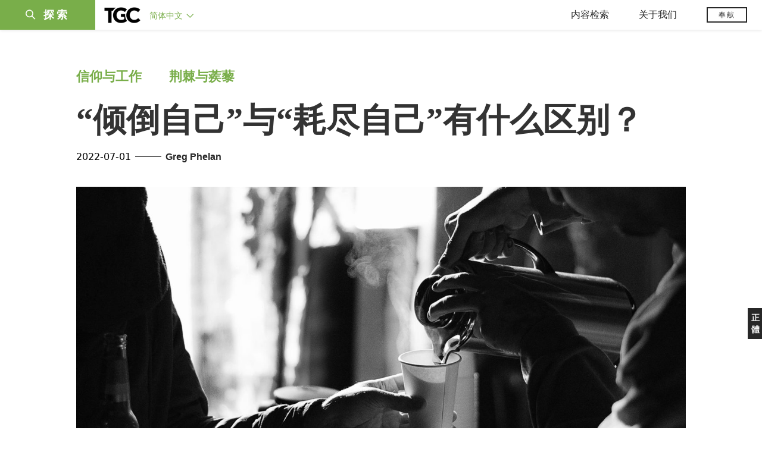

--- FILE ---
content_type: text/html;charset=UTF-8
request_url: https://www.tgcchinese.org/article/pouring-out-wearing-out
body_size: 41166
content:
<!DOCTYPE html>
<html data-dpr="1" style="font-size: 1rem" class="hb-loaded">

<head>

    <meta content="mobile" name="applicable-device" />
    <meta content="text/html; charset=utf-8" http-equiv="Content-Type" />
    <meta content="no-cache" http-equiv="Pragma" />
    <meta content="-1" http-equiv="Expires" />
    <meta content="no-cache" http-equiv="Cache-Control" />
    <meta content="telephone=no" name="format-detection" />
    <meta content="true" name="x5-fullscreen" />
    <meta content="yes" name="full-screen" />
    <meta content="yes" name="apple-mobile-web-app-capable" />
    <meta content="initial-scale=1, maximum-scale=1, minimum-scale=1, user-scalable=no" name="viewport" />

    <meta name='msapplication-TileColor' content='#f5f5f5'>
    <meta name='msapplication-TileImage' content='/images/mstile-144x144.png'>

    <meta property="og:locale" content="zh_CN" />
    <meta property="og:site_name" content="福音联盟 - The Gospel Coalition (TGC)" />
    <meta name="twitter:card" content="summary_large_image" />

    <title>“倾倒自己”与“耗尽自己”有什么区别？</title>

    <meta name="keywords" content="“倾倒自己”与“耗尽自己”有什么区别？" /><meta name="description" content="“倾倒自己“（腓2:17）和耗尽自己，这两者之间有什么区别？" /><meta property="og:type" content="article" /><meta property="og:title" content="“倾倒自己”与“耗尽自己”有什么区别？" /><meta property="og:description" content="“倾倒自己“（腓2:17）和耗尽自己，这两者之间有什么区别？" /><meta property="og:image" content="https://tgc-static.oss-cn-hongkong.aliyuncs.com/wp/2022/07/pouring-out-wearing-out-1920x1080.jpg" /><meta property="og:image:secure_url" content="https://tgc-static.oss-cn-hongkong.aliyuncs.com/wp/2022/07/pouring-out-wearing-out-1920x1080.jpg" /><meta property="og:url" content="https://www.tgcchinese.org/article/pouring-out-wearing-out" /><meta name="twitter:title" content="“倾倒自己”与“耗尽自己”有什么区别？" /><meta name="twitter:description" content="“倾倒自己“（腓2:17）和耗尽自己，这两者之间有什么区别？" /><meta name="twitter:image" content="https://tgc-static.oss-cn-hongkong.aliyuncs.com/wp/2022/07/pouring-out-wearing-out-1920x1080.jpg" />

    <link rel="stylesheet" type="text/css" href="/css/bootstrap.min.css"/>
    <link rel="stylesheet" type="text/css" href="/css/font-awesome.min.css"/>
    <link rel="stylesheet" type="text/css" href="/css/common.css"/>
    <link rel="stylesheet" type="text/css" href="/css/layout.css"/>

    <link rel='apple-touch-icon' sizes='57x57' href='/images/apple-touch-icon-57x57.png'>
    <link rel='apple-touch-icon' sizes='60x60' href='/images/apple-touch-icon-60x60.png'>
    <link rel='apple-touch-icon' sizes='72x72' href='/images/apple-touch-icon-72x72.png'>
    <link rel='apple-touch-icon' sizes='76x76' href='/images/apple-touch-icon-76x76.png'>
    <link rel='apple-touch-icon' sizes='114x114' href='/images/apple-touch-icon-114x114.png'>
    <link rel='apple-touch-icon' sizes='120x120' href='/images/apple-touch-icon-120x120.png'>
    <link rel='apple-touch-icon' sizes='144x144' href='/images/apple-touch-icon-144x144.png'>
    <link rel='apple-touch-icon' sizes='152x152' href='/images/apple-touch-icon-152x152.png'>
    <link rel='apple-touch-icon' sizes='180x180' href='/images/apple-touch-icon-180x180.png'>
    <link rel='icon' type='image/png' href='/images/favicon-32x32.png' sizes='32x32'>
    <link rel='icon' type='image/png' href='/images/favicon-194x194.png' sizes='194x194'>
    <link rel='icon' type='image/png' href='/images/favicon-96x96.png' sizes='96x96'>
    <link rel='icon' type='image/png' href='/images/android-chrome-192x192.png' sizes='192x192'>
    <link rel='icon' type='image/png' href='/images/favicon-16x16.png' sizes='16x16'>
    <link rel='manifest' href='/images/manifest.json'>
    <link rel='mask-icon' href='/images/safari-pinned-tab.svg' color='#66A343'>
    <style>
        :root {
            --cn-title-font: Songti SC;
        }
    </style>

    <link rel="stylesheet" type="text/css" href="/css/post.css"/>

    <script type="text/javascript" src="/js/jquery-1.12.1.min.js"></script>
<!--    <script type="text/javascript" th:src="@{/js/spin.min.js}"></script>-->
<!--    <script type="text/javascript" th:src="@{/js/bootstrap.min.js}"></script>-->
<!--    <script type="text/javascript" th:src="@{/js/jquery.dataTables.min.js}"></script>-->
<!--    <script type="text/javascript" th:src="@{/js/jquery.query-object.js}"></script>-->
<!--    <script type="text/javascript" th:src="@{/js/dataTables.bootstrap.min.js}"></script>-->
<!--    <script type="text/javascript" th:src="@{/js/bootbox.min.js}"></script>-->
<!--    <script type="text/javascript" th:src="@{/js/moment.min.js}"></script>-->
<!--    <script type="text/javascript" th:src="@{/js/moment-duration-format.js}"></script>-->
<!--    <script type="text/javascript" th:src="@{/js/jquery.ui.widget.js}"></script>-->
<!--    <script type="text/javascript" th:src="@{/js/jquery.iframe-transport.js}"></script>-->
<!--    <script type="text/javascript" th:src="@{/js/jquery.fileupload.js}"></script>-->
<!--    <script type="text/javascript" th:src="@{/js/validator.min.js}"></script>-->
<!--    <script type="text/javascript" th:src="@{/js/bootstrap-treeview.min.js}"></script>-->
<!--    <script type="text/javascript" th:src="@{/js/toastr.min.js}"></script>-->
<!--    <script type="text/javascript" th:src="@{/js/jquery.sortable.min.js}"></script>-->
<!--    <script type="text/javascript" th:src="@{/js/bootstrap-datetimepicker.min.js}"></script>-->
<!--    <script type="text/javascript" th:src="@{/js/jquery.redirect.js}"></script>-->
<!--    <script type="text/javascript" th:src="@{/js/draggabilly.pkgd.min.js}"></script>-->
<!--    <script type="text/javascript" th:src="@{/js/jquery.serializeToJSON.min.js}"></script>-->
<!--    <script type="text/javascript" th:src="@{/js/bootstrap-colorpicker.min.js}"></script>-->
<!--    <script type="text/javascript" th:src="@{/js/summernote.min.js}"></script>-->
<!--    <script type="text/javascript" th:src="@{/js/summernote-cleaner.js}"></script>-->
<!--    <script type="text/javascript" th:src="@{/js/jquery-ui.min.js}"></script>-->
<!--    <script type="text/javascript" th:src="@{/js/dataTables.rowReorder.min.js}"></script>-->
<!--    <script type="text/javascript" th:src="@{/js/fileinput.min.js}"></script>-->
<!--    <script type="text/javascript" th:src="@{/js/spark-md5.min.js}"></script>-->
<!--    <script type="text/javascript" th:src="@{/js/validator.min.js}"></script>-->
<!--    <script type="text/javascript" th:src="@{/js/velocity.min.js}"></script>-->
<!--    <script type="text/javascript" th:src="@{/js/velocity.ui.min.js}"></script>-->
<!--    <script type="text/javascript" th:src="@{/js/jquery.magnific-popup.min.js}"></script>-->

<!--    <script type="text/javascript" th:src="@{/js/jquery.qrcode.min.js}"></script>-->
    <script type="text/javascript" src="/js/common.js"></script>
    <script type="text/javascript" src="/js/const.js"></script>
    <script type="text/javascript" src="https://res.wx.qq.com/open/js/jweixin-1.2.0.js"></script>


    
    <!-- Global site tag (gtag.js) - Google Analytics -->
<!--    <script async src="https://www.googletagmanager.com/gtag/js?id=UA-10750690-33"></script>-->
<!--    <script>-->
<!--        window.dataLayer = window.dataLayer || [];-->
<!--        function gtag(){dataLayer.push(arguments);}-->
<!--        gtag('js', new Date());-->

<!--        gtag('config', 'UA-10750690-33');-->
<!--    </script>-->

    <!-- Google tag (gtag.js)简体G-MZBZNED86P，正体G-BZKKLK5V83  -->
    <script async src="https://www.googletagmanager.com/gtag/js?id=G-MZBZNED86P"></script>
    <script>
        (function() {
            var domainTokenMap = {
                "tgccn.org": "eaddbc48fa7e427ba12431d160fc39f0",
                "www.tgccn.org": "eaddbc48fa7e427ba12431d160fc39f0",

                "tgcchina.org": "81d72fa3e7314980a22994a46868d5b3",
                "www.tgcchina.org": "81d72fa3e7314980a22994a46868d5b3",

                "tgcchinese.org": "70130f1a7e594caebc8e89e96aa299a1",
                "www.tgcchinese.org": "70130f1a7e594caebc8e89e96aa299a1",

                "fuyinlianmeng.org": "531540df7842417e9c4eafe40842a3f4",
                "www.fuyinlianmeng.org": "531540df7842417e9c4eafe40842a3f4"
            };

            var currentDomain = window.location.hostname;
            var token = domainTokenMap[currentDomain] || "531540df7842417e9c4eafe40842a3f4";

            var script = document.createElement("script");
            script.defer = true;
            script.src = "https://static.cloudflareinsights.com/beacon.min.js";
            script.setAttribute("data-cf-beacon", JSON.stringify({ token: token }));
            document.head.appendChild(script);
        })();
    </script>
    <script>
        window.dataLayer = window.dataLayer || [];
        function gtag(){dataLayer.push(arguments);}
        gtag('js', new Date());

        gtag('config', 'G-MZBZNED86P');
        gtag('config', '270451057');
    </script>

</head>
<body>
<div id="main_sidenav" class="main_sidenav">
        <div class="side_menu_wrapper">

            <div class="main_search_wrap">
                <form method="get" id="header_searchform" class="header_searchform" action="/search" onsubmit="return ($('#header_searchform #s').val() != '')">
                    <div class="header_searchform_fields">
                        <div>
                            <a href="#" onclick="if($('#header_searchform #s').val() != ''){document.getElementById('header_searchform').submit()}">
                                <i class="icon-search" aria-hidden="true"></i>
                                <span>|</span>
                            </a>
                            <input type="text" name="s" id="s" class="search-query " placeholder="请输入搜索关键字" onfocus="if(this.value==this.defaultValue){this.value='';}" onblur="if(this.value==''){this.value=this.defaultValue;}" x-webkit-speech="" tabindex="1">
                        </div>
                    </div>
                </form>
            </div>
            <a href="javascript:void(0)" class="closebtn"><i class="icon-close"></i></a>
            <div id="side_menu" class="side_menu" itemscope="itemscope" itemtype="http://schema.org/SiteNavigationElement">
                <div class="side_menu_section_wrapper">
                    <div class="side_menu_section">
                        <div class="smenu_section_title">浏览</div>
                        <ul class="side_menu_items">
                            <li class="side_menu_item">
                                <a class="side_menu_item_link" href="/articles">文章 </a>
                            </li>
                            <li class="side_menu_item">
                                <a class="side_menu_item_link" href="/qna">问答 </a>
                            </li>
                            <li class="side_menu_item">
                                <a class="side_menu_item_link side_menu_parent" href="/books">图书</a>
                            </li>
                            <li class="side_menu_item">
                                <a class="side_menu_item_link side_menu_parent" href="/reviews">书评</a>
                            </li>
                            <li class="side_menu_item">
                                <a class="side_menu_item_link side_menu_parent" href="/videos">视频</a>
                            </li>
                            <li class="side_menu_item">
                                <a class="side_menu_item_link side_menu_parent" href="/essays">专文</a>
                            </li>
                            <li class="side_menu_item">
                                <a class="side_menu_item_link side_menu_parent" href="/about/tgc">关于我们</a>
                            </li>
                        </ul>
                    </div>
                    <div class="side_menu_section">
                        <h6 class="smenu_section_title">过滤</h6>
                        <ul class="side_menu_items">
                            <li class="side_menu_item">
                                <a class="side_menu_item_link " href="/topics">主题 </a>
                            </li>
                            <li class="side_menu_item">
                                <a class="side_menu_item_link " href="/authors">作者 </a>
                            </li>
                        </ul>
                    </div>
                </div>
            </div>
        </div>
    </div>
<header class="header_wrapper"><!DOCTYPE html>
<html>
<body>
<div class="header-content">
        <div class="header-left">
            <div class="menu-btn-wrapper">
                <div class="header-searchicon-wrapper">
                    <a class="header-searchicon"><i class="icon-search"></i><span>探索</span></a>
                </div>
            </div>
            <div class="brand">
                <a href="/"><img src="/images/tgc_logo.png" /></a>
            </div>
            <div class="header-editions-wrapper">
                <div class="editions-wrapper">
                    <a class="current-edition" href="javascript:void(0);">
                        <h2>简体中文 <i class="icon-angle-down"></i></h2>
                    </a>
                    <div class="edition-list">
                        <div class="editions-list-header">
                            <div class="editions_list_header_text">语言版本</div>
                            <a href="javascript:void(0)" class="editions_closebtn"><i class="icon-close"></i></a>
                        </div>
                        <div class="edition_country_wrapper">
                            <a href="https://africa.thegospelcoalition.org" class="edition_country  ">Africa </a>
                            <a href="https://ar.thegospelcoalition.org" class="edition_country  arabic">عربي </a>
                            <a href="https://au.thegospelcoalition.org" class="edition_country  ">Australia </a>
                            <a href="https://coalizaopeloevangelho.org" class="edition_country  ">Brasil </a>
                            <a href="https://ca.thegospelcoalition.org" class="edition_country  ">Canada </a>
                            <a href="https://tc.tgcchinese.org" class="edition_country  languageTCLink">正體中文 </a>
                            <a href="https://www.tgcchinese.org" class="edition_country  languageSCLink">简体中文 </a>
                            <a href="https://www.coalicionporelevangelio.org" class="edition_country  ">Español </a>
                            <a href="https://kanoneenjil.com" class="edition_country  arabic">فارسی </a>
                            <a href="https://evangile21.thegospelcoalition.org" class="edition_country  ">Français </a>
                            <a href="https://in.thegospelcoalition.org/" class="edition_country  ">India </a>
                            <a href="https://tgcitalia.org" class="edition_country  ">Italia </a>
                            <a href="http://www.tgckorea.org/" class="edition_country  ">한국어 </a>
                            <a href="https://www.tgcnederland.nl" class="edition_country  ">Nederlands </a>
                            <a href="https://koalicioniungjillit.org" class="edition_country  ">Shqip </a>
                            <a href="https://spolocenstvoevanjelia.sk/" class="edition_country  ">Slovenský </a>
                            <a href="https://www.thegospelcoalition.org" class="edition_country ">United States </a>
                            <a href="https://norden.thegospelcoalition.org/" class="edition_country ">NORDEN </a>
                            <a href="https://ru.thegospelcoalition.org/?_gl=1*9usz61*_ga*MjEyMDI0ODUyMy4xNjcwNTY1NDcz*_ga_R61P3F5MSN*MTY4MzE2NDIyNC42MS4xLjE2ODMxNjc4ODEuNTguMC4w" class="edition_country ">РУССКИЙ </a>
                            <a href="https://ukr.thegospelcoalition.org/?_gl=1*1ep8zja*_ga*MjEyMDI0ODUyMy4xNjcwNTY1NDcz*_ga_R61P3F5MSN*MTY4MzE2NDIyNC42MS4xLjE2ODMxNjczNDguNTguMC4w" class="edition_country ">УКРАЇНСЬКА </a>
                        </div>
                    </div>
                </div>
            </div>
        </div>
        <div class="header-right">
            <div class="mobile_ham">
                <div class="ham_menu"></div>
            </div>
            <div class="header_menu">
                <div class="top_menu">
                    <div class="top_menu_mobile_header">浏览</div>
                    <ul class="top_menu_list">
                        <li class="top_menu_header_item">
                            <a href="javascript:void(0);" class="top_menu_parent">内容检索</a>
                            <ul class="top_menu_dropdown">
                                <li class="bold_item"><a href="/articles" class="">文章</a></li>
                                <li class="bold_item"><a href="/qna" class="">问答</a></li>
                                <li class="bold_item"><a href="/books" class="">图书</a></li>
                                <li class="bold_item"><a href="/reviews" class="">书评</a></li>
                                <li class="bold_item"><a href="/videos" class="">视频</a></li>
                                <li class="bold_item"><a href="/series" class="">系列</a></li>
                                <li class="line_separator"></li>
                                <li class=""><a href="/articles/politics-currentevents">社会与时事</a></li>
                                <li class=""><a href="/articles/christian-living">基督徒生活</a></li>
                                <li class=""><a href="/articles/church-ministry">教会事工</a></li>
                                <li class=""><a href="/articles/arts-culture">文化与艺术</a></li>
                                <li class=""><a href="/articles/bible-theology">圣经与神学</a></li>
                                <li class=""><a href="/articles/faith-work">信仰与工作</a></li>
                            </ul>
                        </li>
                        <li class="top_menu_header_item">
                            <a href="javascript:void(0);" class="top_menu_parent  ">关于我们 </a>
                            <ul class="top_menu_dropdown">
                                <li class="bold_item"><a href="/about/tgc">认识TGC</a></li>
                                <li class="bold_item"><a href="/about/foundation-documents">奠基文件</a></li>
                                <li class="bold_item"><a href="/authors">认识作者们</a></li>
                                <li class="bold_item"><a href="/about/contact-us">联系我们</a></li>
                            </ul>
                        </li>
                        <li class="top_menu_header_item">
                            <a href="https://www.thegospelcoalition.org/donate/" target="_blank" class="header-donate-btn">奉献</a>
                        </li>
                    </ul>
                </div>
            </div>
        </div>
</div>


<script type="text/javascript">
    function showSideNav() {
        var subMenuObj = $(".main_sidenav");
        var subMenuObj2 = $(".header_wrapper");
        var subMenuObj3 = $(".site_wrapper");

        if (subMenuObj.hasClass("drawer_open")) {
            subMenuObj.removeClass("drawer_open");
            subMenuObj2.removeClass("drawer_open");
            subMenuObj3.removeClass("drawer_open");
        } else {
            subMenuObj.addClass("drawer_open");
            subMenuObj2.addClass("drawer_open");
            subMenuObj3.addClass("drawer_open");
        }
    }

    $(document).ready(function () {

        // 隐藏所有伸缩菜单
        $(document).on("click",function(e){
            console.log("隐藏所有伸缩菜单");
            $(".edition-list").removeClass("open");
            $(".top_menu_dropdown").removeClass("open");
        })

        // 语言菜单
        $(".current-edition").on('click', function (e) {
            e.stopPropagation();
            if ($(".edition-list.open").length > 0) {
                $(".edition-list").removeClass("open");
            } else {
                $(".edition-list").addClass("open");
            }
        });
        // 默认选中当前语言
        var languageName = "简体中文";
        if (languageName == "正體中文") {
            $(".languageTCLink").addClass("active");
        } else {
            $(".languageSCLink").addClass("active");
        }

        // 导航菜单
        $(".top_menu_parent").on('click', function (e) {
            e.stopPropagation();
            var subMenuObj = $(this).parent().find(".top_menu_dropdown");
            var currentOpen = subMenuObj.hasClass("open");
            $(".top_menu_dropdown").removeClass("open");
            if (currentOpen) {
                subMenuObj.removeClass("open");
            } else {
                subMenuObj.addClass("open");
            }
        });

        // 探索菜单
        $(".header-searchicon").on('click', function (e) {
            e.stopPropagation();
            showSideNav();
        });
        $(".closebtn").on('click', function (e) {
            e.stopPropagation();
            showSideNav();
        });

        // 汉堡包
        $(".mobile_ham").on('click', function (e) {
            if ($(".ham_menu.active").length > 0) {
                $(".ham_menu.active").removeClass("active");
                $(".header_menu .top_menu.active").removeClass("active");

            } else {
                $(".ham_menu").addClass("active");
                $(".header_menu .top_menu").addClass("active");
            }
         });
//
//
//         // 汉堡包
//         $(".hamburger-wrapper").on('click', function (e) {
//             if ($(".hamburger.open").length > 0) {
//                 $(".hamburger.open").removeClass("open");
//                 $(".hamburger-menu").removeClass("in");
//
//                 //$("main").show();
//             } else {
//                 $(".hamburger").addClass("open");
//                 $(".hamburger-menu").addClass("in");
//
//                 //$("main").hide();
//             }
//         });
//
//         // 搜索
//         $(".search-btn").on('click', function (e) {
//             $(".search-input-wrap").toggle().autoHide(function () {
// //                    $(".logo-wrapper").show();
// //                    $(".editions_wrapper").show();
//             });
//
//
//             if ($(".search-input-wrap").is(":visible")) {
//                 $(".search-input-wrap .search-input").focus();
//
//                 //如果屏幕小于768，不显示LOGO和版本
// //                    if ($(document).width() <= 768) {
// //                        $(".logo-wrapper").hide();
// //                        $(".editions_wrapper").hide();
// //                    }
//             } else {
// //                    $(".logo-wrapper").show();
// //                    $(".editions_wrapper").show();
//             }
//
//             return false;
//         });
//
//         $(".menu-click").on('click', function (e) {
//             var subMenuId = $(this).attr("subMenuId");
//             if ($(".sub-menu-" + subMenuId).is(":visible")) {
//                 $(".menu-item.open").removeClass("open");
//             } else {
//                 $(".sub-menu-list").hide();
//                 $(".menu-item.open").removeClass("open");
//                 $(".sub-menu-" + subMenuId).parent().find(".menu-item").addClass("open");
//             }
//
//             $(".sub-menu-" + subMenuId).toggle().autoHide();
//             return false;
//         });

        if ($(".sort_document_wrapper").length > 0) {
            console.log("has sort_document_wrapper");
            var $window = $(window);

            // get hash from url if it has one
            var hash = window.location.hash;
            if (hash != null && hash !== "") {
                hash = hash.replace("#","")

                console.log("auto select " +hash);
                $(".page-filter-select").val(hash);
            }

            SortDocuments(hash);
        }


        function SortDocuments(hash) {
            console.log("SortDocuments hash=" + hash);
            if (hash == null || hash == "") {
                hash = "preamble";
            }
            $(".fd_content_section .fd_content_wrapper").hide();
            $(".fd_content_section .fd_content_wrapper").css("opacity","0");
            $(".fd_content_section").find("."+hash).show();
            $(".fd_content_section").find("."+hash).css("opacity","100");

        }

        // 页面hash过滤
        $(".page-filter-item-wrapper").on('click', function (e) {
            filterValue = $(this).attr('value');
            window.location.hash = filterValue;
            $(".page-filter-select").val(filterValue);
            SortDocuments(filterValue)
        });

        $(".page-filter-select").on('change', function (e) {
            filterValue = $(this).val();
            window.location.hash = filterValue;
            SortDocuments(filterValue)
        });
    });
</script>
</body>
</html></header>

<section id="site_wrapper" class="site_wrapper">
<main class="main-wrapper">
    <div class="post-item-wrapper container">
        <div class="post-item">
            <div class="post-item-section">
                <span class="post-item-category-row">
                    
                    <a href="/articles/faith-work" target="_blank">信仰与工作</a>
                </span><span class="post-item-category-row">
                    
                    <a href="/articles/thorns-thistles" target="_blank">荆棘与蒺藜</a>
                </span>
            </div>
            <div class="post-item-title">“倾倒自己”与“耗尽自己”有什么区别？</div>
            
            <div class="post-item-other-info">
                <div class="post-item-publish-date">2022-07-01</div>
                <div class="post-item-author">
                    <span class="split-sign">——</span>
                    <span>
                            
                            <a href="/profile/greg-phelan">Greg Phelan</a>
                    </span>
                </div>
            </div>
            <div class="post-item-image article-image-parent-wrapper">
                <div class="article-image-box" style="background-image: url(https://tgc-static.oss-cn-hongkong.aliyuncs.com/wp/2022/07/pouring-out-wearing-out-1920x1080.jpg?x-oss-process=image/resize,w_1400)"></div>
            </div>
            <div class="post-item-content"><p><blockquote><span style="font-weight: 400;">编注：福音联盟“<a href="https://www.tgcchinese.org/articles/thorns-thistles">荆棘与蒺藜</a>”专栏旨在信仰，工作和经济领域给出基于圣经的智慧忠告。如果您有关于如何在工作中荣耀神的问题，或在工作伦理上有困扰，欢迎来信：chinese@tgc.org。</span></blockquote></p><p><h3><b>问题</b></h3></p><p><span style="font-weight: 400;">“倾倒自己”（腓2:17，和合本译为“浇奠”）和耗尽自己，这两者之间有什么区别？</span></p><p><h3><b>思考</b></h3></p><p><span style="font-weight: 400;"><a href="https://www.tgcchinese.org/articles/thorns-thistles"><img class="alignright wp-image-2525 size-medium" src="https://tgc-static.oss-cn-hongkong.aliyuncs.com/wp/2019/01/Thorns-Thistles-Variations-07-768x406.png?x-oss-process=image/resize,m_fill,h_159,w_300" alt="" width="300" height="159" /></a>这个问题困扰我也有一段时间了。但是当我考虑应该如何回答这个问题时，我意识到我所考虑的问题中没有一个是保罗在腓立比书第二章中所考虑的。</span></p><p></p><p><span style="font-weight: 400;">保罗正在描述他可能死在罗马，他因为自己的信仰而受迫害。这至少意味着三件事。</span></p><p></p><p><span style="font-weight: 400;">首先，很明确的一点是，保罗没有什么可以给出去的了。这不是一个关于他的事工或工作是否可持续的问题。保罗的死亡就意味着“完全浇奠”。</span></p><p></p><p><span style="font-weight: 400;">第二，保罗在这里不是主动倾倒，他的命运掌握在执法当局的手中，保罗对于生死没有发言权。这不是一个保罗在工作中拥有多少主动性、决定性的问题。</span></p><p></p><p><span style="font-weight: 400;">第三，说句不好听的，保</span><span style="font-weight: 400;">罗的死完全是不</span><span style="font-weight: 400;">公正的。</span></p><p></p><p><span style="font-weight: 400;">如果你没有任何前设，问我评估一个工作环境时要考虑的三个问题，我会问：“这工作是否可持续？你付出这么多是因为你愿意还是因为被强迫？你的环境是健康的还是有害的？”保罗在监狱里的情况在这三个问题上都给出了否定的回答。然而，保罗虽然看到这种结局——可能遭到当局的不公正杀害——仍然将其视为对上帝的一种奉献。</span></p><p></p><p><b>保罗的角度</b></p><p></p><p><span style="font-weight: 400;">秘密在于视角。保罗可以把这种情况描述为“被浇奠其上”，而不是用任何一种消极的方式来描述（如“耗尽自己”），因为他信靠神。他可以把自己的死看成是神所悦纳的奉献。为什么？因为最终神才是掌控一切的那一位。保罗可以在神的主权中得安慰，相信神甚至会从他的死亡中带来好的果子。</span></p><p></p><p><span style="font-weight: 400;">保罗将“倾倒自己”看为是一个看待问题的角度，我们不应为此感到惊讶。在腓立比书4:11-13中，保罗告诉我们，他已经学会了在各种情况下知足的秘诀——不管他的处境在客观上是好还是坏。基督在他面临的每一种情况下都会加强他的力量。</span></p><p></p><p><span style="font-weight: 400;">因此，对于倾倒自己和耗尽自己之间的区别，第一个答案是你的视角。谁最终在做倾倒的工作？谁最终决定了所发生的结果？</span></p><p></p><p><span style="font-weight: 400;">如果保罗可以把他潜在的死亡描述为“浇奠”或“倾倒”，如果保罗可以说他在每一种情况下都学会了知足，那么我们也可以。无论我们发现自己处于什么不舒服的、不可持续的、不公正的境地，我们都可以有和保罗一样的视角——上帝在掌权、上帝会结果子，我们的“倾倒”是一种讨上帝喜悦的祭物。正如保罗在腓立比书4:4中劝诫我们的那样，我们可以在主里永远喜乐。</span></p><p></p><p><b>倾倒和装满</b></p><p></p><p><span style="font-weight: 400;">保罗告诉我们无论我们身处何种境地都能知足的秘诀，但这并不意味着我们应该努力保持自己留在所处的任何境地。毕竟，他建议被奴役的人如果可能的话要获得自由（林前7:21）。如果我们的处境类似于遭到罗马人的不公正杀害，那么换个地方可能是明智的。</span></p><p></p><p><span style="font-weight: 400;">我们在保罗于腓立比书1:19-26的论述中看到了这种动态。保罗并不能控制自己是否会死，但他在权衡两种可能性会获得的结果。他可以死后与耶稣在一起，这对保罗来说是最好的。但是继续活着就意味着富有成效的服事。</span></p><p></p><p><span style="font-weight: 400;">像保罗一样，我们并不总是可以选择。有时我们所处的情况，无论是工作上的苛刻季节，还是家里的新生儿、或者是家庭的紧急情况，都意味着我们要倾倒、倾倒、再倾倒。</span></p><p></p><p><span style="font-weight: 400;">但很多时候我们确实可以选择。我们可能可以选择放假、休息一天，或者打个盹。我们可能能够调整我们的时间表或雇用更多的帮助者。用这个问题作为你的试金石：如果你找不到时间在神的话语上或与神的百姓一起装满自己，就必须改变一些东西。一个被装满的人可以倾倒，而一个干枯的人只能疲惫不堪。</span></p><p></p><p><span style="font-weight: 400;">像保罗一样，如果可以的话，让我们选择结出更多的果子——不是靠我们自己的力量，而是在圣灵的帮助下，为了神的荣耀。然后我们就能像保罗一样“</span><span style="text-decoration: underline;"><b>喜乐，并且与你们众人一同喜乐</b></span><span style="font-weight: 400;">”（腓立比书2:17）。</span></p><p></p><p><hr /></p><p></p><p><span style="font-weight: 400;">译：DeepL；校：JFX。原文刊载于福音联盟英文网站：</span><a href="https://www.thegospelcoalition.org/article/pouring-out-wearing-out/"><span style="font-weight: 400;">Pouring Yourself Out vs. Wearing Yourself Out</span></a><span style="font-weight: 400;">.</span></p></div>
            <div class="post-item-author-wrapper">
                <div class="post-item-author-card">
                    <div class="row">
                        <div class="post-item-author-avatar"><a class="post-item-author-avatar-img" href="/profile/greg-phelan" style="background-image: url(https://tgc-static.oss-cn-hongkong.aliyuncs.com/wp/2022/07/Greg-headshot-CA.jpg?x-oss-process=image/resize,w_300)" /></a></div>
                        <div class="post-item-author-intro"><span class=post-item-author-name>Greg Phelan</span>（格列哥・费兰）是威廉斯学院（Williams College）经济学助理教授。他早年在耶鲁大学取得学士及研究院学位，他的研究集中在宏观经济及金融理论。他住在于马萨诸塞州的威廉斯顿（Williamstown, Massachusetts），是当地社区圣经教会（Community Bible Church）的长老。</div>
                    </div>
                </div>
            </div>
            <div class="post-item-tags-wrapper">
                <div class="post-item-tags-title">标签</div>
                <div class="post-item-tags-item-group">
                    <div class="post-item-tags-item">
                        <a href="/topics/work">工作</a>
                    </div>
                    <div class="post-item-tags-item">
                        <span> •</span><a href="/topics/burnout">耗尽</a>
                    </div>
                    <div class="post-item-tags-item">
                        <span> •</span><a href="/topics/%e7%89%ba%e7%89%b2">牺牲</a>
                    </div>
                    <div class="post-item-tags-item">
                        <span> •</span><a href="/topics/thorns_thistles">荆棘与蒺藜</a>
                    </div>
                </div>
            </div>
        </div>
    </div>
</main>
</section>
<footer id="footer" class="content-info footer_bottom">


            <div class="right-float-area">
                <a href="https://tc.tgcchinese.org/article/pouring-out-wearing-out" target="_self"><span class="right-float-btn">正體</span></a>
            </div>

            <div class="container">
                <div class="footer-intro-wrapper">
                    <div class="footer-intro-logo"><img src="/images/tgc_logo_footer-300x135.png" /></div>
                    <div class="footer-intro-desc">福音联盟的存在是为了装备下一代信徒，牧师和教会领袖，以塑造围绕福音的生活和事工。</div>
                    <a href="/about/tgc" target="_blank"><div class="footer-intro-btn">了解更多</div></a>
                </div>
                <div class="footer-link-wrapper">
<!--                    <div class="footer-qrcode">-->
<!--                        <img class="footer-qrcode-img" src="/images/qrcode.jpg"/>-->
<!--                    </div>-->

                    <div class="footer-link-icon">
                        <a class="fa-icon" href="https://www.facebook.com/tgccn" target="_blank">
                            <i class="fa fa-facebook"></i>
                        </a>
                        <a class="fa-icon" href="https://www.linkedin.com/company/tgcchinese" target="_blank">
                            <i class="fa fa-linkedin"></i>
                        </a>
                        <a class="fa-icon" href="https://t.me/tgcchinese" target="_blank">
                            <i class="fa fa-telegram">
                                <svg aria-hidden="true" focusable="false" data-prefix="fab" data-icon="telegram-plane"
                                     role="img" xmlns="http://www.w3.org/2000/svg" viewBox="0 0 448 512"
                                     class="svg-inline--fa fa-telegram-plane fa-w-14 fa-2x">
                                    <path fill="currentColor"
                                          d="M446.7 98.6l-67.6 318.8c-5.1 22.5-18.4 28.1-37.3 17.5l-103-75.9-49.7 47.8c-5.5 5.5-10.1 10.1-20.7 10.1l7.4-104.9 190.9-172.5c8.3-7.4-1.8-11.5-12.9-4.1L117.8 284 16.2 252.2c-22.1-6.9-22.5-22.1 4.6-32.7L418.2 66.4c18.4-6.9 34.5 4.1 28.5 32.2z"
                                          class=""></path>
                                </svg>
                            </i>
                        </a>
                        <a class="fa-icon" href="/feed" target="_blank">
                            <i class="fa fa-rss"></i>
                        </a>
                    </div>

                    <div class="footer-link-text">
                        <a href="/permissions" class="footer-link-item">内容许可授权</a>
                        <a href="https://www.thegospelcoalition.org/donate" target="_blank" class="footer-link-item">奉献</a>
                    </div>
                    <div class="footer-copy">版权所有 © 福音联盟中文版保留所有权利</div>
                </div>
            </div>
            <script>
                var browser = {
                    versions: function () {
                        var u = navigator.userAgent, app = navigator.appVersion;
                        return {         //移动终端浏览器版本信息
                            trident: u.indexOf('Trident') > -1, //IE内核
                            presto: u.indexOf('Presto') > -1, //opera内核
                            webKit: u.indexOf('AppleWebKit') > -1, //苹果、谷歌内核
                            gecko: u.indexOf('Gecko') > -1 && u.indexOf('KHTML') == -1, //火狐内核
                            mobile: !!u.match(/AppleWebKit.*Mobile.*/), //是否为移动终端
                            ios: !!u.match(/\(i[^;]+;( U;)? CPU.+Mac OS X/), //ios终端
                            android: u.indexOf('Android') > -1 || u.indexOf('Linux') > -1, //android终端或uc浏览器
                            iPhone: u.indexOf('iPhone') > -1, //是否为iPhone或者QQHD浏览器
                            iPad: u.indexOf('iPad') > -1, //是否iPad
                            webApp: u.indexOf('Safari') == -1 //是否web应该程序，没有头部与底部
                        };
                    }(),
                    language: (navigator.browserLanguage || navigator.language).toLowerCase()
                }

                // $(document).ready(function () {
                //     var mpurl = 'https://mp.weixin.qq.com/mp/profile_ext?action=home&amp;__biz=MzI5Njc4NDA4NQ==&amp;sn=f5d0137ed8f3f7fd5cd2357c7d7b2945&amp;scene=1#wechat_redirect';
                //     if (browser.versions.mobile) {//判断是否是移动设备打开。browser代码在下面
                //         var ua = navigator.userAgent.toLowerCase();//获取判断用的对象
                //         if (ua.match(/MicroMessenger/i) == "micromessenger") {
                //             //在微信中打开
                //             $(".footer-qrcode-img").click(function(){
                //                 window.open(mpurl);
                //             });
                //         } else {
                //
                //         }
                //     } else {
                //
                //     }
                // });

            </script>

<!--            <div style="width: 100%;text-align: center;display: none;">-->
<!--                <script async src="https://s19.cnzz.com/z_stat.php?id=1274489519&web_id=1274489519" language="JavaScript"></script>-->
<!--                <script async type="text/javascript" src="//js.users.51.la/19618379.js"></script>-->
<!--            </div>-->
        </footer>
</body>
</html>

--- FILE ---
content_type: text/css
request_url: https://www.tgcchinese.org/css/layout.css
body_size: 54662
content:
@charset "utf-8";
html, body {
    overflow-x: hidden;
}
select {
    background-color: #ffffff;
}

.right-float-area {
    position: fixed;
    bottom: 150px;
    width: 24px;
    right: 0px;
    z-index: 100;
    background: #272727;
    color: #fff;
    font-size: 14px;
    padding: 6px;
    cursor: pointer;
}
.right-float-area a {
    color: #f5f5f5;
    font-weight: bold;
}
.right-float-area a:hover {
    color: #FFF;
}
main {
    margin-top: 0px;
    margin-bottom: 50px;
}
ol, ul, dl {
    margin-top: 0;
    margin-bottom: 1rem;
}
input,
input:hover,
input:active,
input:focus,
input:focus-visible{
    outline: 0px;
    outline-offset: 0px;
}
input:-webkit-autofill{-webkit-box-shadow:0 0 0px 1000px #fff inset;}
input:-webkit-autofill:focus{-webkit-box-shadow:0 0 0px 1000px #fff inset;}

blockquote {

}
.container {
    width: 100%;
    padding-right: 24.5px;
    padding-left: 24.5px;
    margin-right: auto;
    margin-left: auto;
}

@media (min-width: 576px) {
    .container {
        max-width: 540px;
    }
}
@media (min-width: 768px) {
    .container {
        max-width: 750px;
    }
}

@media (min-width: 1024px) {
    .container {
        max-width: 942px;
    }
}
@media (min-width: 1270px) {
    .container {
        max-width: 1240px;
    }
}
@media (min-width: 1500px) {
    .container {
        max-width: 1489px;
    }
}


.donate-btn, .language-btn {
    height: 26px;
    background-color: #79AE4A;
    line-height: 26px;
    padding: 0px 10px;
    margin-top: 12px;
    cursor: pointer;
    font-size: 12px;
}
.row {
    display: flex;
    flex-wrap: wrap;
    margin-right: -24.5px;
    margin-left: -24.5px;
}

.hamburger-wrapper {
    display: none;
    position: absolute;
    z-index: 999;
    width: 50px;
    height: 50px;
}

.hamburger {
    position: relative;
    width: 20px;
    height: 80px;
    left: 50%;
    top: 50%;
    transition-duration: .5s;
    -webkit-transform: translateX(-50%) translateY(-50%);
    -moz-transform: translateX(-50%) translateY(-50%);
    -ms-transform: translateX(-50%) translateY(-50%);
    -o-transform: translateX(-50%) translateY(-50%);
    transform: translateX(-50%) translateY(-50%);
}

.hamburger-menu {
    transition: all .6s cubic-bezier(.19, 1, .22, 1) 50ms;
    display: block;
    position: fixed;
    height: 100%;
    width: 100%;
    /*opacity: 0;*/
    /*visibility: hidden;*/
    display: none;
    background: #fff;
    z-index: 94;
    top: 50px;
    left: 0;
}

.hamburger-menu.in {
    border-top: 1px solid #dbdbdb;
    /*opacity: 1;*/
    /*visibility: visible;*/
    display: block;
    transition: all 1s cubic-bezier(.19, 1, .22, 1);
    overflow-y: auto;
}

.hamburger .icon-left {
    transition-duration: .5s;
    position: absolute;
    height: 1px;
    width: 10px;
    top: 39px;
    background-color: #fff;
    left: 0;
}

.hamburger .icon-left:before {
    transition-duration: .5s;
    position: absolute;
    width: 10px;
    height: 1px;
    background-color: #fff;
    content: "";
    top: -6px;
}

.hamburger .icon-left:after {
    transition-duration: .5s;
    position: absolute;
    width: 10px;
    height: 1px;
    background-color: #fff;
    content: "";
    top: 6px;
}

.hamburger .icon-left:hover {
    cursor: pointer;
}

.hamburger .icon-right {
    transition-duration: .5s;
    position: absolute;
    height: 1px;
    width: 10px;
    top: 39px;
    background-color: #fff;
    left: 10px;
}

.hamburger .icon-right:before {
    transition-duration: .5s;
    position: absolute;
    width: 10px;
    height: 1px;
    background-color: #fff;
    content: "";
    top: -6px;
}

.hamburger .icon-right:after {
    transition-duration: .5s;
    position: absolute;
    width: 10px;
    height: 1px;
    background-color: #fff;
    content: "";
    top: 6px;
}

.hamburger.open .icon-left {
    background: transparent;
}

.hamburger.open .icon-left:before {
    -moz-transform: rotateZ(45deg) scaleX(1.5) translate(.5px, 1px);
    -ms-transform: rotateZ(45deg) scaleX(1.5) translate(.5px, 1px);
    -o-transform: rotateZ(45deg) scaleX(1.5) translate(.5px, 1px);
    -webkit-transform: rotateZ(45deg) scaleX(1.5) translate(.5px, 1px);
    transform: rotateZ(45deg) scaleX(1.5) translate(.5px, 1px);
    -webkit-backface-visibility: hidden;
    backface-visibility: hidden;
}

.hamburger.open .icon-left:after {
    -moz-transform: rotateZ(-45deg) scaleX(1.5) translate(.5px, -.5px);
    -ms-transform: rotateZ(-45deg) scaleX(1.5) translate(.5px, -.5px);
    -o-transform: rotateZ(-45deg) scaleX(1.5) translate(.5px, -.5px);
    -webkit-transform: rotateZ(-45deg) scaleX(1.5) translate(.5px, -.5px);
    transform: rotateZ(-45deg) scaleX(1.5) translate(.5px, -.5px);
    -webkit-backface-visibility: hidden;
    backface-visibility: hidden;
}

.hamburger.open .icon-right {
    background: transparent;
}

.hamburger.open .icon-right:before {
    -moz-transform: rotateZ(-45deg) scaleX(1.5) translate(-.5px, 1px);
    -ms-transform: rotateZ(-45deg) scaleX(1.5) translate(-.5px, 1px);
    -o-transform: rotateZ(-45deg) scaleX(1.5) translate(-.5px, 1px);
    -webkit-transform: rotateZ(-45deg) scaleX(1.5) translate(-.5px, 1px);
    transform: rotateZ(-45deg) scaleX(1.5) translate(-.5px, 1px);
    -webkit-backface-visibility: hidden;
    backface-visibility: hidden;
}

.hamburger.open .icon-right:after {
    -moz-transform: rotateZ(45deg) scaleX(1.5) translate(-.5px, -.5px);
    -ms-transform: rotateZ(45deg) scaleX(1.5) translate(-.5px, -.5px);
    -o-transform: rotateZ(45deg) scaleX(1.5) translate(-.5px, -.5px);
    -webkit-transform: rotateZ(45deg) scaleX(1.5) translate(-.5px, -.5px);
    transform: rotateZ(45deg) scaleX(1.5) translate(-.5px, -.5px);
    -webkit-backface-visibility: hidden;
    backface-visibility: hidden;
}

.hamburger:hover {
    cursor: pointer;
}

.hamburger-menu .hamburger-menu-category {
    width: 100%;
    padding: 1.5rem 2rem 0rem 2rem;
}

.hamburger-menu .hamburger-menu-category h3 {
    color: #000;
    font-size: 1.2rem;
    font-weight: bold;
    padding: 0.6rem 0;
}

.hamburger-menu .hamburger-menu-category h3 a {
    color: #000;
}

.hamburger-menu .hamburger-menu-category h6 {
    padding: 0.4rem 0;
    width: 30%;
    display: inline-block;
}

.hamburger-menu .hamburger-menu-category h6 a {
    font-size: 0.9rem;
}

.hamburger-menu .donate-btn {
    display: inline-block;
    margin-top: 4rem;
    margin-left: 2rem;
}

.hamburger-menu .language-btn {
    display: inline-block;
    margin-top: 4rem;
    margin-left: 2rem;
}

.top-nav-wrapper {
    height: 105px;
    margin: 0 auto;
    position: relative;
    height:100%;
}

.logo-wrapper {
    width: 55px;
    margin: 20px 10px 0px 0px;
    float: left;
}

.logo-wrapper img {
    width: 100%;
}

.title-wrapper {
    float: left;
    width: 300px;
    margin: 15px 0px 0px 0px;
}

.title-cn a {
    font-size: 30px;
    font-weight: bold;
    color: #FFF;
}

.title-en a {
    font-size: 14px;
    font-weight: bold;
    padding-left: 2px;
    color: #FFF;
}

.tool-wrapper {
    width: 145px;
    margin-top: 20px;
    float: right;
    text-align: right;
}

.tool-wrapper .editions_wrapper {
    position: fixed;
    z-index: 95;
}

.tool-wrapper .editions_wrapper .current_edition {
    font-size: 18px;
    font-weight: bold;
    color: #FFF;
    padding-left: 50px;
}

.tool-wrapper .editions_wrapper .current_edition i {
    vertical-align: middle;
    transition: all .6s cubic-bezier(.19, 1, .22, 1) 50ms;
}

.tool-wrapper .editions_wrapper.open .current_edition i {
    -moz-transform: scaleY(-1);
    -ms-transform: scaleY(-1);
    -o-transform: scaleY(-1);
    -webkit-transform: scaleY(-1);
    transform: scaleY(-1);
    -webkit-backface-visibility: hidden;
    backface-visibility: hidden;
    /*transition: all .6s cubic-bezier(.19, 1, .22, 1) 50ms;*/
}

.tool-wrapper .editions_wrapper .edition_list {
    background-color: #fff;
    padding: 15px;
    text-transform: uppercase;
    line-height: normal;
    text-align: left;
    box-shadow: 0 2px 7px 0 rgba(0, 0, 0, .1);
    position: absolute;
    width: 146px;
    z-index: 99991;
    transition: all 0.4s;
}

.tool-wrapper .editions_wrapper .edition_list a {
    font-size: 14px;
    display: block;
    font-weight: bold;
    line-height: 1.5rem;
}

.tool-wrapper .editions_wrapper .edition_list a.active {
    color: #222325;
}

.tool-wrapper .search-wrapper .search-btn {
    font-size: 12px;
    color: #999;
}

.tool-wrapper .search-wrapper {
    margin-top: 40px;
}

.tool-wrapper .search-wrapper .tgc_icon_search {
    font-size: 15px;
    overflow: hidden;
    width: 13px;
    top: 4px;
    position: relative;
    padding-left: 1px;
}

.tool-wrapper .search-input-wrap {
    position: absolute;
    top: 10px;
    left: 0;
    padding-left: 330px;
    width: 100%;
    height: 80px;
    text-align: center;
    line-height: 80px;
    padding-right: 120px;
}

.tool-wrapper .search-input-wrap .search-form{
    position: relative;
}

.tool-wrapper .search-input-wrap .search-input {
    color: #fff;
    line-height: 55px;
    max-height: 55px;
    padding: 0 15px;
    border: none;
    outline: none;
    overflow: hidden;
    font-size: 24px;
    font-size: 1.5em;
    width: 100%;
    font-family: "tgc_icon_font", -apple-system,SF UI Text,Arial,PingFang SC,Hiragino Sans GB,Microsoft YaHei,WenQuanYi Micro Hei,sans-serif;
    text-align: left;
    background-color: #464646;
    opacity: 1;
    border-radius: 2px;
}

.tool-wrapper .search-input-wrap .search-input::-webkit-input-placeholder { /* Chrome/Opera/Safari */
    color: #c4c4c4;
}

.tool-wrapper .search-input-wrap .search-input::-moz-placeholder { /* Firefox 19+ */
    color: #c4c4c4;
}

.tool-wrapper .search-input-wrap .search-input:-ms-input-placeholder { /* IE 10+ */
    color: #c4c4c4;
}

.tool-wrapper .search-input-wrap .search-input:-moz-placeholder { /* Firefox 18- */
    color: #c4c4c4;
}
.tool-wrapper .search-input-wrap .search-inner-btn {
    position: absolute;
    right: 0;
    top: 0;
    background-color: #272727;
    height: 55px;
    top: 8px;
    width: 60px;
    vertical-align: middle;
    line-height: 55px;
    font-size: 1rem;
    border: 1px solid #464646;
    border-radius: 0 2px 2px 0px;
}
/* MENU */

.top-menu-wrapper {
    background-color: #343434;
    width: 100%;
    height: 50px;
    position: fixed;
    top: 105px;
    left: 0px;
}

.top-menu-wrapper .top-menu-line-wrapper {
    height: 50px;
    margin: 0 auto;
}

.top-menu-wrapper .top-menu-line-wrapper .donate-btn {
    float: right;
    margin-right: 10px;
}

.top-menu-wrapper .top-menu-line-wrapper .language-btn {
    float: right;
}

.top-menu-wrapper .top-menu-line-wrapper .top-menu-item-wrapper {
    width: 830px;
    display: inline-block;
    position: absolute;
    height: 50px;
    margin-left: 15px;
}

.top-menu-wrapper .top-menu-line-wrapper .top-menu-item-wrapper .top-menu-box {
    height: 50px;
    display: inline-block;
    width: auto;
    position: relative;
    margin: 0px 58px 0px 0px;
}



.top-menu-wrapper .top-menu-line-wrapper .top-menu-item-wrapper .top-menu-box .menu-item {
    list-style: none;
    display: inline-block;
    font-size: 18px;
    font-weight: bold;
    height: 50px;
    line-height: 50px;
    /*position: absolute;*/
    cursor: pointer;
}

.top-menu-wrapper .top-menu-line-wrapper .top-menu-item-wrapper .top-menu-box .menu-item i {
    margin-left: 3px;
    top: 1px;
    font-size: 0.6rem;
    position: relative;
}

.top-menu-wrapper .top-menu-line-wrapper .top-menu-item-wrapper .top-menu-box .menu-item {
    color: #FFF;
}

.top-menu-wrapper .top-menu-line-wrapper .top-menu-item-wrapper .top-menu-box .menu-item:hover {
    color: #79AE4A;
}

.top-menu-wrapper .top-menu-line-wrapper .top-menu-item-wrapper .top-menu-box .sub-menu-list {
    background-color: #fff;
    padding: 15px;
    text-transform: uppercase;
    line-height: normal;
    text-align: left;
    box-shadow: 0 2px 7px 0 rgba(0, 0, 0, .1);
    position: absolute;
    min-width: 116px;
    transition: all 0.4s;
    display: none;
    top: 40px;
}

.top-menu-wrapper .top-menu-line-wrapper .top-menu-item-wrapper .top-menu-box .menu-item i {
    transition: transform .6s cubic-bezier(.19, 1, .22, 1) 50ms;
}

.top-menu-wrapper .top-menu-line-wrapper .top-menu-item-wrapper .top-menu-box .menu-item.open i {
    -moz-transform: scaleY(-1);
    -ms-transform: scaleY(-1);
    -o-transform: scaleY(-1);
    -webkit-transform: scaleY(-1);
    transform: scaleY(-1);
    -webkit-backface-visibility: hidden;
    backface-visibility: hidden;
    transition: transform .6s cubic-bezier(.19, 1, .22, 1) 50ms;
}

.top-menu-wrapper .top-menu-line-wrapper .top-menu-item-wrapper .top-menu-box .sub-menu-list a {
    font-size: 14px;
    display: block;
    font-weight: bold;
    line-height: 30px;
    transition: all .6s cubic-bezier(.19, 1, .22, 1) 50ms;
}

.top-menu-wrapper .top-menu-line-wrapper .top-menu-item-wrapper .top-menu-box .sub-menu-list a.active {
    color: #222325;
}

.article-image-parent-wrapper {
    overflow: hidden;
}
.article-image-parent-wrapper:hover .article-image-box,
.article-image-parent-wrapper:focus .article-image-box {
    transform: scale(1.03);
}
.article-image-box {
    width: 100%;
    height: 100%;
    background-repeat: no-repeat;
    background-size: cover;
    background-position: center;
    transition: all .6s;
}
.article-image-box:before {
    display: block;
    content: "";
    width: 100%;
    padding-top: 56%;
}

.flat_btn {
    color: #fff;
    background-color: #66a343;
    min-height: 44px;
    font-weight: 600;
    font-size: 18px;
    font-size: 1.125em;
    text-transform: uppercase;
    white-space: nowrap;
    padding: .8em 1.5em;
    line-height: 18px;
    display: inline-block;
    zoom: 1;
    text-align: center;
    position: relative;
}
.flat_btn:hover {
    color: #fff;
    background-color: #191a1b;
}

hr {
    box-sizing: content-box;
    height: 0;
    overflow: visible;
}

hr {
    margin-top: 1rem;
    margin-bottom: 1rem;
    border: 0;
    border-top: 1px solid rgba(0,0,0,.1);
}

p {
    font-size: 16px;
    line-height: 1.7;
    margin-bottom: 25px;
}


/** header */
.flex-wrap {
    flex-wrap: wrap !important;
}
.flex-row {
    flex-direction: row !important;
}
body.home .site_wrapper {
    padding-top: 50px;
}
.site_wrapper {
    position: relative;
    overflow-x: hidden;
    -moz-transition: transform 0.7s cubic-bezier(0.19, 1, 0.22, 1);
    -ms-transition: transform 0.7s cubic-bezier(0.19, 1, 0.22, 1);
    -o-transition: transform 0.7s cubic-bezier(0.19, 1, 0.22, 1);
    -webkit-transition: transform 0.7s cubic-bezier(0.19, 1, 0.22, 1);
    transition: transform 0.7s cubic-bezier(0.19, 1, 0.22, 1);
    -webkit-backface-visibility: hidden;
    backface-visibility: hidden;
    -moz-transform: translateX(0);
    -ms-transform: translateX(0);
    -o-transform: translateX(0);
    -webkit-transform: translateX(0);
    transform: translateX(0);
    -webkit-backface-visibility: hidden;
    backface-visibility: hidden;
    -webkit-font-smoothing: antialiased;
    -moz-osx-font-smoothing: grayscale;
    backface-visibility: hidden;
}
.site_wrapper.drawer_open {
    -moz-transform: translateX(384px);
    -ms-transform: translateX(384px);
    -o-transform: translateX(384px);
    -webkit-transform: translateX(384px);
    transform: translateX(384px);
    -webkit-backface-visibility: hidden;
    backface-visibility: hidden;
}
.main_sidenav .main_search_wrap {
    height: 50px;
    background-color: #58585B;
    color: #fff;
    display: flex;
    align-items: center;
}
.main_sidenav .main_search_wrap .header_searchform {
    width: 100%;
}
.main_sidenav a {
    color: #fff;
}
.main_sidenav .main_search_wrap .header_searchform a {
    font-size: 20px;
    text-decoration: none !important;
}
.main_sidenav .main_search_wrap .header_searchform a i {
    margin-top: 7px;
    float: left;
    display: block;
    margin-left: 16px;
    margin-right: 6px;
}
.main_sidenav .main_search_wrap .header_searchform span {
    font-size: 22px;
    padding: 0 0 0 5px;
    margin: 0;
    top: -2px;
}
.main_sidenav .main_search_wrap .header_searchform input {
    font-size: 16px;
    outline: none;
    height: 16px;
    background-color: transparent;
    color: #fff;
    border: none;
    opacity: 1;
    max-width: 320px;
    width: 80%;
    text-transform: uppercase;
    margin: 2px 0px 0px 7px;
    vertical-align: text-bottom;
}
.main_sidenav .main_search_wrap .header_searchform input:-webkit-autofill{-webkit-text-fill-color:#fff;-webkit-box-shadow:0 0 0px 1000px #58585B inset;}
.main_sidenav .main_search_wrap .header_searchform input:-webkit-autofill:focus{-webkit-text-fill-color:#fff;-webkit-box-shadow:0 0 0px 1000px #58585B inset;}
.main_sidenav .main_search_wrap .header_searchform input::-webkit-input-placeholder { /* WebKit, Blink, Edge */    color:    #FFF; }
.main_sidenav .main_search_wrap .header_searchform input:-moz-placeholder { /* Mozilla Firefox 4 to 18 */   color:    #FFF; }
.main_sidenav .main_search_wrap .header_searchform input::-moz-placeholder { /* Mozilla Firefox 19+ */   color:    #909; }
.main_sidenav .main_search_wrap .header_searchform input:-ms-input-placeholder { /* Internet Explorer 10-11 */   color:    #FFF; }
.main_sidenav .closebtn {
    text-align: right;
    font-size: 18px;
    width: 100%;
    display: inline-block;
    padding: 25px 25px 0 0;
    margin: 0;
    line-height: 25px;
    font-weight: 100;
    transition: all 200ms ease;
}
.main_sidenav .closebtn:hover i{
    color: #FFFFFF;
    font-weight: bold;
}
.main_sidenav .side_menu {
    overflow-y: auto;
    padding-bottom: 25px;
    height: 100%;
    width: 100%;
    max-height: calc(100% - 100px);
}
.main_sidenav .side_menu_section_wrapper {
    padding-left: 35px;
    padding-right: 35px;
}
.main_sidenav .side_menu_section_wrapper .side_menu_section .smenu_section_title {
    font-family: "Gotham A","Gotham B",sans-serif;
    font-size: 14px;
    font-weight: 500;
    text-transform: uppercase;
    padding: 0 0 5px;
    margin: 0;
    line-height: 1.125;
}
.main_sidenav ul {
    list-style: none;
    padding: 0;
    margin: 0;
}
.main_sidenav ul li {
    padding: 0;
    margin: 0;
}
.main_sidenav .side_menu_section_wrapper .side_menu_section:first-child:after {
    content: "";
    height: 1px;
    width: 100%;
    background-color: #58585B;
    background: #58585B;
    display: block;
    position: relative;
    margin: 20px 0 30px;
}
.main_sidenav .side_menu_section_wrapper .side_menu_section .side_menu_items .side_menu_item {
    padding: 10px 0;
}
.main_sidenav .side_menu_section_wrapper .side_menu_section .side_menu_items .side_menu_item .side_menu_item_link {
    font-size: 22px;
    font-weight: 500;
    line-height: 1.1;
}
.main_sidenav .side_menu_section_wrapper .side_menu_section:nth-child(2) .side_menu_item_link {
    color: #d8d8d8;
}
.main_sidenav .side_menu_section_wrapper .side_menu_section .side_menu_item a:hover {
    color: #79AE4A;
}

.header_wrapper {
    height: 50px;
    left: 0;
    padding: 0;
    width: 100%;
    background-color: #fff;
    box-shadow: 0 1px 5px rgb(0 0 0 / 10%);
    -moz-transition: transform 0.7s cubic-bezier(0.19, 1, 0.22, 1);
    -ms-transition: transform 0.7s cubic-bezier(0.19, 1, 0.22, 1);
    -o-transition: transform 0.7s cubic-bezier(0.19, 1, 0.22, 1);
    -webkit-transition: transform 0.7s cubic-bezier(0.19, 1, 0.22, 1);
    transition: transform 0.7s cubic-bezier(0.19, 1, 0.22, 1);
    -webkit-backface-visibility: hidden;
    backface-visibility: hidden;
    -moz-transform: translateX(0);
    -ms-transform: translateX(0);
    -o-transform: translateX(0);
    -webkit-transform: translateX(0);
    transform: translateX(0);
    -webkit-backface-visibility: hidden;
    backface-visibility: hidden;
    -webkit-font-smoothing: antialiased;
    -moz-osx-font-smoothing: grayscale;
    backface-visibility: hidden;
    position: fixed;
    top: 0;
    right: 0;
    z-index: 1030;
    display: flex;
    flex-wrap: wrap;
    align-items: center;
    justify-content: space-between;
}

.header_wrapper.drawer_open {
    -moz-transform: translateX(384px);
    -ms-transform: translateX(384px);
    -o-transform: translateX(384px);
    -webkit-transform: translateX(384px);
    transform: translateX(384px);
    -webkit-backface-visibility: hidden;
    backface-visibility: hidden;
}

.header_wrapper .header-content{
    width: 100%;
    display: flex;
    align-items: center;
    justify-content: space-between;
}
.header_wrapper .header-content .header-left {
    display: flex;
    align-items: center;
}
.header_wrapper .header-content .header-right {
    display: flex;
    align-items: center;
}
.header_wrapper.drawer_open .header-content .header-left .menu-btn-wrapper {
    -moz-transition: width 0.7s cubic-bezier(0.19, 1, 0.22, 1);
    -ms-transition: width 0.7s cubic-bezier(0.19, 1, 0.22, 1);
    -o-transition: width 0.7s cubic-bezier(0.19, 1, 0.22, 1);
    -webkit-transition: width 0.7s cubic-bezier(0.19, 1, 0.22, 1);
    transition: width 0.7s cubic-bezier(0.19, 1, 0.22, 1);
    -webkit-backface-visibility: hidden;
    backface-visibility: hidden;
    width: 0;
    white-space: nowrap;
    opacity: 0;
    visibility: hidden;
    width: 0;
}
.header_wrapper .header-content .header-left .menu-btn-wrapper {
    -moz-transition: width 0.7s cubic-bezier(0.19, 1, 0.22, 1);
    -ms-transition: width 0.7s cubic-bezier(0.19, 1, 0.22, 1);
    -o-transition: width 0.7s cubic-bezier(0.19, 1, 0.22, 1);
    -webkit-transition: width 0.7s cubic-bezier(0.19, 1, 0.22, 1);
    transition: width 0.7s cubic-bezier(0.19, 1, 0.22, 1);
    -webkit-backface-visibility: hidden;
    backface-visibility: hidden;
    background-color: #79AE4A;
    color: #fff;
    height: 50px;
    width: 160px;
    line-height: 50px;
    cursor: pointer;
}
.header_wrapper .header-content .header-left .menu-btn-wrapper .header-searchicon-wrapper {
    text-align: center;
}
.header_wrapper .header-content .header-left .menu-btn-wrapper .header-searchicon-wrapper .header-searchicon{
    color: #fff;
    display: flex;
    width: 100%;
    align-items: center;
    justify-content: center;
}
.header_wrapper .header-content .header-left .menu-btn-wrapper .header-searchicon-wrapper .header-searchicon .icon-search{
    font-weight: bold;
    font-size: 16px;
    margin-right: 14px;
}
.header_wrapper .header-content .header-left .menu-btn-wrapper .header-searchicon-wrapper .header-searchicon span{
    font-weight: bold;
    font-size: 18px;
    letter-spacing: 4px;
}
.header_wrapper .header-content .header-left .brand {
    margin-left: 15px;
}
.header_wrapper .header-content .header-left .brand img{
    max-height: 27px;
    vertical-align: middle;
    border-style: none;
}
.header_wrapper .header-content ul {
    list-style: none;
}
.header_wrapper .header-content .header-left .header-editions-wrapper .editions-wrapper{
    text-transform: uppercase;
    margin-left: 15px;
    z-index: 99991;
    position: relative;
}
.header_wrapper .header-content .header-left .header-editions-wrapper .editions-wrapper .current-edition{
    vertical-align: middle;
    display: inline-block;
}

.header_wrapper .header-content .header-left .header-editions-wrapper .editions-wrapper .current-edition i::before {
    float: right;
    margin: 3px 0 0 6px;
    font-weight: bold;
    font-size: 12px;
}
.header_wrapper .header-content .header-left .header-editions-wrapper .editions-wrapper .current-edition h2 {
    color: #79AE4A;
    font-size: 14px;
    font-weight: 500;
    font-family: "Gotham A","Gotham B",sans-serif;
    margin: 0;
    padding: 0;
}
.header_wrapper .header-content .header-left .header-editions-wrapper .editions-wrapper .edition-list {
    background-color: #f2f0f0;
    color: #272727;
    padding: 0;
    line-height: normal;
    margin-top: 0;
    box-shadow: 0 3px 6px 0px rgb(0 0 0 / 16%);
    white-space: nowrap;
    position: absolute;
    left: 50%;
    -webkit-transform: translateX(-50%);
    -moz-transform: translateX(-50%);
    -ms-transform: translateX(-50%);
    -o-transform: translateX(-50%);
    transform: translateX(-50%);
    top: 37px;
    text-align: center;
    visibility: hidden;
    transition: all 350ms ease;
    opacity: 0;
}

.header_wrapper .header-content .header-left .header-editions-wrapper .editions-wrapper .edition-list:before {
    content: "";
    width: 0;
    height: 0;
    top: -10px;
    position: absolute;
    left: 50%;
    -moz-transform: translateX(-50%) rotate(135deg);
    -ms-transform: translateX(-50%) rotate(135deg);
    -o-transform: translateX(-50%) rotate(135deg);
    -webkit-transform: translateX(-50%) rotate(135deg);
    transform: translateX(-50%) rotate(135deg);
    -webkit-backface-visibility: hidden;
    backface-visibility: hidden;
    box-sizing: border-box;
    border: 10px solid #000;
    border-color: transparent transparent #f2f0f0 #f2f0f0;
}
.header_wrapper .header-content .header-left .header-editions-wrapper .editions-wrapper .edition-list.open {
    visibility: visible;
    opacity: 1;
}

.header_wrapper .header-content .header-left .header-editions-wrapper .editions-wrapper .edition-list .editions-list-header {
    display: none;
    height: 40px;
    width: 100%;
    justify-content: space-between;
    align-items: center;
}
.header_wrapper .header-content .header-left .header-editions-wrapper .editions-wrapper .edition-list .editions-list-header .editions_list_header_text {
    font-size: 14px;
    font-weight: 500;
    margin-left: 20px;
}
.header_wrapper .header-content .header-left .header-editions-wrapper .editions-wrapper .edition-list .editions-list-header .editions_closebtn {
    color: #fff;
    font-size: 16px;
    padding: 0;
    margin-right: 20px;
    font-weight: 100;
}
.header_wrapper .header-content .header-left .header-editions-wrapper .editions-wrapper .edition-list .edition_country_wrapper {
    display: flex;
    flex-wrap: wrap;
}
.header_wrapper .header-content .header-left .header-editions-wrapper .editions-wrapper .edition-list .edition_country_wrapper a {
    font-size: 13px;
    padding: 0px 15px;
    margin: 7px 0;
    font-weight: 400;
    text-align: left;
    width: 100%;
}
.header_wrapper .header-content .header-left .header-editions-wrapper .editions-wrapper .edition-list .edition_country_wrapper a:first-child {
    padding-top: 20px;
}
.header_wrapper .header-content .header-left .header-editions-wrapper .editions-wrapper .edition-list .edition_country_wrapper a:last-child {
    padding-bottom: 20px;
}
.header_wrapper .header-content .header-left .header-editions-wrapper .editions-wrapper .edition-list .edition_country.active {
    font-weight: bold;
    color: #000000;
}
.header_wrapper .header-content .header-right .mobile_ham {
    display: none;
    margin: auto;
    margin-right: 15px;
    margin-left: 15px;
    width: 23px;
    height: 16px;
    cursor: pointer;
}
.header_wrapper .header-content .header-right .mobile_ham .ham_menu {
    position: relative;
    transform: translateY(7px);
    background: #707070;
    -moz-transition: all 0ms 300ms;
    -ms-transition: all 0ms 300ms;
    -o-transition: all 0ms 300ms;
    -webkit-transition: all 0ms 300ms;
    transition: all 0ms 300ms;
    -webkit-backface-visibility: hidden;
    backface-visibility: hidden;
}
.header_wrapper .header-content .header-right .mobile_ham .ham_menu,
.header_wrapper .header-content .header-right .mobile_ham .ham_menu:after,
.header_wrapper .header-content .header-right .mobile_ham .ham_menu:before {
    width: 23px;
    height: 2px;
}
.header_wrapper .header-content .header-right .mobile_ham .ham_menu:before {
    content: "";
    position: absolute;
    left: 0;
    bottom: 7px;
    background: #707070;
    -moz-transition: bottom 300ms 300ms cubic-bezier(0.23, 1, 0.32, 1),transform 300ms cubic-bezier(0.23, 1, 0.32, 1);
    -ms-transition: bottom 300ms 300ms cubic-bezier(0.23, 1, 0.32, 1),transform 300ms cubic-bezier(0.23, 1, 0.32, 1);
    -o-transition: bottom 300ms 300ms cubic-bezier(0.23, 1, 0.32, 1),transform 300ms cubic-bezier(0.23, 1, 0.32, 1);
    -webkit-transition: bottom 300ms 300ms cubic-bezier(0.23, 1, 0.32, 1),transform 300ms cubic-bezier(0.23, 1, 0.32, 1);
    transition: bottom 300ms 300ms cubic-bezier(0.23, 1, 0.32, 1),transform 300ms cubic-bezier(0.23, 1, 0.32, 1);
    -webkit-backface-visibility: hidden;
    backface-visibility: hidden;
}
.header_wrapper .header-content .header-right .mobile_ham .ham_menu:after {
    content: "";
    position: absolute;
    left: 0;
    top: 7px;
    background: #707070;
    -moz-transition: top 300ms 300ms cubic-bezier(0.23, 1, 0.32, 1),transform 300ms cubic-bezier(0.23, 1, 0.32, 1);
    -ms-transition: top 300ms 300ms cubic-bezier(0.23, 1, 0.32, 1),transform 300ms cubic-bezier(0.23, 1, 0.32, 1);
    -o-transition: top 300ms 300ms cubic-bezier(0.23, 1, 0.32, 1),transform 300ms cubic-bezier(0.23, 1, 0.32, 1);
    -webkit-transition: top 300ms 300ms cubic-bezier(0.23, 1, 0.32, 1),transform 300ms cubic-bezier(0.23, 1, 0.32, 1);
    transition: top 300ms 300ms cubic-bezier(0.23, 1, 0.32, 1),transform 300ms cubic-bezier(0.23, 1, 0.32, 1);
    -webkit-backface-visibility: hidden;
    backface-visibility: hidden;
}
.header_wrapper .header-content .header-right .mobile_ham .ham_menu.active {
    background: rgba(255,255,255,0);
}
.header_wrapper .header-content .header-right .mobile_ham .ham_menu.active:before {
    bottom: 0;
    -moz-transform: rotate(-45deg);
    -ms-transform: rotate(-45deg);
    -o-transform: rotate(-45deg);
    -webkit-transform: rotate(-45deg);
    transform: rotate(-45deg);
    -webkit-backface-visibility: hidden;
    backface-visibility: hidden;
    -moz-transition: bottom 300ms cubic-bezier(0.23, 1, 0.32, 1),transform 300ms 300ms cubic-bezier(0.23, 1, 0.32, 1);
    -ms-transition: bottom 300ms cubic-bezier(0.23, 1, 0.32, 1),transform 300ms 300ms cubic-bezier(0.23, 1, 0.32, 1);
    -o-transition: bottom 300ms cubic-bezier(0.23, 1, 0.32, 1),transform 300ms 300ms cubic-bezier(0.23, 1, 0.32, 1);
    -webkit-transition: bottom 300ms cubic-bezier(0.23, 1, 0.32, 1),transform 300ms 300ms cubic-bezier(0.23, 1, 0.32, 1);
    transition: bottom 300ms cubic-bezier(0.23, 1, 0.32, 1),transform 300ms 300ms cubic-bezier(0.23, 1, 0.32, 1);
    -webkit-backface-visibility: hidden;
    backface-visibility: hidden;
}
.header_wrapper .header-content .header-right .mobile_ham .ham_menu.active:after {
    top: 0;
    transform: rotate(45deg);
    -moz-transition: top 300ms cubic-bezier(0.23, 1, 0.32, 1),transform 300ms 300ms cubic-bezier(0.23, 1, 0.32, 1);
    -ms-transition: top 300ms cubic-bezier(0.23, 1, 0.32, 1),transform 300ms 300ms cubic-bezier(0.23, 1, 0.32, 1);
    -o-transition: top 300ms cubic-bezier(0.23, 1, 0.32, 1),transform 300ms 300ms cubic-bezier(0.23, 1, 0.32, 1);
    -webkit-transition: top 300ms cubic-bezier(0.23, 1, 0.32, 1),transform 300ms 300ms cubic-bezier(0.23, 1, 0.32, 1);
    transition: top 300ms cubic-bezier(0.23, 1, 0.32, 1),transform 300ms 300ms cubic-bezier(0.23, 1, 0.32, 1);
    -webkit-backface-visibility: hidden;
    backface-visibility: hidden;
}

.header_wrapper .header-content .header-right .header_menu .top_menu .top_menu_mobile_header {
    display: none;
}
.header_wrapper .header-content .header-right .header_menu .top_menu .top_menu_list {
    display: flex;
    align-items: center;
    list-style: none;
    margin: 0px;
}
.header_wrapper .header-content .header-right .header_menu .top_menu .top_menu_list>li {
    margin: 0 25px;
    position: relative;
    display: flex;
    align-items: center;
    justify-content: center;
}
.header_wrapper .header-content .header-right .header_menu .top_menu .top_menu_list>li>a {
    font-size: 16px;
    text-transform: uppercase;
    font-weight: 500;
    color: #272727;
}
.header_wrapper .header-content .header-right .header_menu .top_menu .top_menu_list>li>a:hover {
    color: #a7a7a7;;
}
.header_wrapper .header-content .header-right .header_menu .top_menu .top_menu_list>li>a.header-donate-btn {
    font-size: 12px;
    line-height: 1.5;
    font-weight: 500;
    color: #272727;
    background-color: #fff;
    outline: none;
    cursor: pointer;
    justify-content: center;
    align-items: center;
    width: fit-content;
    backface-visibility: hidden;
    text-align: center;
    vertical-align: middle;
    user-select: none;
    border: 2px solid #272727;
    padding: 2px 18px;
    letter-spacing: 2px;
}
.header_wrapper .header-content .header-right .header_menu .top_menu .top_menu_list>li>a.header-donate-btn:hover {
    background-color: #000;
    color: #fff;
}
.header_wrapper .header-content .header-right .header_menu .top_menu .top_menu_list .top_menu_dropdown {
    background-color: #f2f0f0;
    color: #272727;
    padding: 0;
    line-height: normal;
    margin-top: 0;
    box-shadow: 0 3px 6px 0px rgb(0 0 0 / 16%);
    white-space: nowrap;
    position: absolute;
    left: 50%;
    -webkit-transform: translateX(-50%);
    -moz-transform: translateX(-50%);
    -ms-transform: translateX(-50%);
    -o-transform: translateX(-50%);
    transform: translateX(-50%);
    top: 37px;
    text-align: center;
    visibility: hidden;
    transition: all 350ms ease;
    opacity: 0;
    min-width: 200px;
}
.header_wrapper .header-content .header-right .header_menu .top_menu .top_menu_list .top_menu_dropdown.open {
    visibility: visible;
    opacity: 1;
}
.header_wrapper .header-content .header-right .header_menu .top_menu .top_menu_list .top_menu_dropdown:before {
    content: "";
    width: 0;
    height: 0;
    top: -10px;
    position: absolute;
    left: 50%;
    -moz-transform: translateX(-50%) rotate(135deg);
    -ms-transform: translateX(-50%) rotate(135deg);
    -o-transform: translateX(-50%) rotate(135deg);
    -webkit-transform: translateX(-50%) rotate(135deg);
    transform: translateX(-50%) rotate(135deg);
    -webkit-backface-visibility: hidden;
    backface-visibility: hidden;
    box-sizing: border-box;
    border: 10px solid #000;
    border-color: transparent transparent #f2f0f0 #f2f0f0;
}
.header_wrapper .header-content .header-right .header_menu .top_menu .top_menu_list .top_menu_dropdown li {
    padding: 10px 30px;
    -webkit-box-flex: 0 0 100%;
    -ms-flex: 0 0 100%;
    flex: 0 0 100%;
}
.header_wrapper .header-content .header-right .header_menu .top_menu .top_menu_list .top_menu_dropdown li:not(.social_item):not(.img_item) {
    text-align: left;
}
.header_wrapper .header-content .header-right .header_menu .top_menu .top_menu_list .top_menu_dropdown li:first-child:not(.social_item):not(.img_item) {
    padding-top: 30px;
}
.header_wrapper .header-content .header-right .header_menu .top_menu .top_menu_list .top_menu_dropdown li:last-child:not(.social_item):not(.img_item) {
    padding-bottom: 30px;
}
.header_wrapper .header-content .header-right .header_menu .top_menu .top_menu_list .top_menu_dropdown li a {
    line-height: normal;
    font-size: 16px;
}
.header_wrapper .header-content .header-right .header_menu .top_menu .top_menu_list .top_menu_dropdown li.bold_item a {
    font-weight: 500;
}
.header_wrapper .header-content .header-right .header_menu .top_menu .top_menu_list .top_menu_dropdown li.line_separator {
    height: 1px;
    width: 100%;
    padding: 0;
    margin: 20px 0;
    background-color: #d8d8d8;
}


.main_sidenav {
    height: 100%;
    width: 384px;
    position: fixed;
    z-index: 1;
    top: 0;
    left: 0;
    color: #272727;
    background-color: #272727;
    box-sizing: border-box;
    -moz-transition: transform 0.7s cubic-bezier(0.19, 1, 0.22, 1);
    -ms-transition: transform 0.7s cubic-bezier(0.19, 1, 0.22, 1);
    -o-transition: transform 0.7s cubic-bezier(0.19, 1, 0.22, 1);
    -webkit-transition: transform 0.7s cubic-bezier(0.19, 1, 0.22, 1);
    transition: transform 0.7s cubic-bezier(0.19, 1, 0.22, 1);
    -webkit-backface-visibility: hidden;
    backface-visibility: hidden;
    -moz-transform: translateX(-100%);
    -ms-transform: translateX(-100%);
    -o-transform: translateX(-100%);
    -webkit-transform: translateX(-100%);
    transform: translateX(-100%);
    -webkit-backface-visibility: hidden;
    backface-visibility: hidden;
    color: #fff;
    -webkit-font-smoothing: antialiased;
    perspective: 1000;
    overflow-x: hidden;
    overflow-y: hidden;
}

.main_sidenav.drawer_open {
    transition-delay: 0ms;
    -moz-transform: translateX(0);
    -ms-transform: translateX(0);
    -o-transform: translateX(0);
    -webkit-transform: translateX(0);
    transform: translateX(0);
    -webkit-backface-visibility: hidden;
    backface-visibility: hidden;
}
.main_sidenav .side_menu_wrapper {
    position: absolute;
    top: 0;
    left: 0;
    width: 100%;
    height: 100%;
}

/** footer */
.footer_bottom{
    background-color: #F9F9F9;
    width: 100%;
}
.footer_bottom .container{
    padding: 140px 40px;
    display: flex;
    flex-direction: row;
}
.footer_bottom .footer-intro-wrapper{
    flex: 1;
    display: flex;
    flex-direction: column;
}
.footer_bottom .footer-intro-wrapper .footer-intro-logo{
    width: 100px;
}
.footer_bottom .footer-intro-wrapper .footer-intro-logo img{
    width: 100%;
}
.footer_bottom .footer-intro-wrapper .footer-intro-desc{
    color: #272727;
    font-size: 20px;
    letter-spacing: 0.7px;
    max-width: 620px;
    margin: 20px 0px;
    line-height: 1.6;
}
.footer_bottom .footer-intro-wrapper .footer-intro-btn{
    width: fit-content;
    border: 2px solid #000000;
    text-align: center;
    padding: 10px 30px;
    color: #000000;
    font-weight: bold;
    margin-top: 0px;
    display: block;
    transition: all 120ms ease;
    cursor: pointer;
}
.footer_bottom .footer-intro-wrapper .footer-intro-btn:hover{
    background-color: #000000;
    color: #ffffff;
}
.footer_bottom .footer-link-wrapper{
    width: 300px;
    display: flex;
    flex-direction: column;
    align-items: flex-end;
}
.footer_bottom .footer-link-wrapper .footer-qrcode{
    width: 100px;
    height: 100px;
}
.footer_bottom .footer-link-wrapper .footer-qrcode img{
    width: 100%;
    display: none;
}
.footer_bottom .footer-link-wrapper .footer-link-icon{
    width: 100%;
    align-items: center;
    display: flex;
    margin-top: 8px;
    justify-content: flex-end;
    font-size: 24px;
    width: 24px;
}
.footer_bottom .footer-link-wrapper .footer-link-icon i{
    width: 21px;
}
.footer_bottom .footer-link-wrapper .footer-link-icon a{
    display: flex;
    margin: 0 0 0 20px;
    font-size: 24px;
    width: 22px;
    align-items: center;
    justify-content: center;
    border-radius: 100px;
    color: #272727;
}
.footer_bottom .footer-link-wrapper .footer-link-icon a:hover{
    color: #79AE4A;
}
.footer_bottom .footer-link-wrapper .footer-link-text{
    width: 100%;
    align-items: center;
    display: flex;
    margin-top: 12px;
    justify-content: flex-end;
    letter-spacing: 0.3px;
}
.footer_bottom .footer-link-wrapper .footer-link-text a{
    color: #272727;
}
.footer_bottom .footer-link-wrapper .footer-link-text a:hover{
    color: #79AE4A;
}
.footer_bottom .footer-link-wrapper .footer-link-text .footer-link-item{
    width: fit-content;
    align-items: center;
    display: flex;
    margin-top: 0px;
    justify-content: flex-end;
    letter-spacing: 0.3px;
    margin-left: 14px;
    font-weight: bold;
}

.footer_bottom .footer-link-wrapper .footer-copy{
    width: 100%;
    align-items: center;
    display: flex;
    margin-top: 6px;
    justify-content: flex-end;
    letter-spacing: 0.8px;
}

.btn {
    display: inline-block;
    font-weight: 400;
    color: #272727;
    text-align: center;
    vertical-align: middle;
    user-select: none;
    background-color: transparent;
    border: 1px solid transparent;
    padding: .375rem .75rem;
    font-size: 1rem;
    line-height: 1.5;
    border-radius: .25rem;
    transition: color 0.15s ease-in-out,background-color 0.15s ease-in-out,border-color 0.15s ease-in-out,box-shadow 0.15s ease-in-out;
}

.btn {
    font-family: "Gotham A","Gotham B",sans-serif;
    border-radius: 0 !important;
    text-transform: uppercase;
    font-weight: 500;
    outline: none;
    cursor: pointer;
    border-width: 2px;
    display: -webkit-inline-box;
    display: -ms-inline-flexbox;
    display: inline-flex;
    -webkit-box-pack: center;
    -ms-flex-pack: center;
    justify-content: center;
    -webkit-box-align: center;
    -ms-flex-align: center;
    align-items: center;
    width: -webkit-fit-content;
    width: -moz-fit-content;
    width: fit-content;
    -moz-transition: all 0.3s cubic-bezier(0.19, 1, 0.22, 1) 50ms;
    -ms-transition: all 0.3s cubic-bezier(0.19, 1, 0.22, 1) 50ms;
    -o-transition: all 0.3s cubic-bezier(0.19, 1, 0.22, 1) 50ms;
    -webkit-transition: all 0.3s cubic-bezier(0.19, 1, 0.22, 1) 50ms;
    transition: all 0.3s cubic-bezier(0.19, 1, 0.22, 1) 50ms;
    -webkit-backface-visibility: hidden;
    backface-visibility: hidden;
    font-size: 14px;
}

.btn:hover {
    color: #272727;
    text-decoration: none;
}

.btn-outline-dark {
    color: #343a40;
    border-color: #343a40;
}
.btn.btn-outline-dark:hover {
    color: #fff;
    background-color: #272727;
    border-color: #272727;
}
.desktop_spacer {
    padding: 100px 0 0;
    width: 100%;
}
.page-row {
    display: flex;
    flex-wrap: wrap;
    margin-right: -24.5px;
    margin-left: -24.5px;
}

@media (max-width: 1270px) {
    .container {
        width: 90%;
    }
}

@media (max-width: 1024px) {
    .container {
        width: 90%;
    }
}


@media (max-width: 768px) {
    html {
        font-size: 0.75rem;
    }
    .container {
        width: 100%;
        padding-left: 0;
        padding-right: 0;
    }

    .site_wrapper.drawer_open {
        -moz-transform: translateX(0px);
        -ms-transform: translateX(0px);
        -o-transform: translateX(0px);
        -webkit-transform: translateX(0px);
        transform: translateX(0px);
    }

    /** header */
    .header_wrapper {
        height: 40px;
    }

    .header_wrapper.drawer_open {
        -moz-transform: translateX(0px);
        -ms-transform: translateX(0px);
        -o-transform: translateX(0px);
        -webkit-transform: translateX(0px);
        transform: translateX(0px);
    }
    .header_wrapper .header-content .header-left .menu-btn-wrapper {
        height: 40px;
        width: 40px;
        line-height: 40px;
    }
    .header_wrapper .header-content .header-left .menu-btn-wrapper .header-searchicon-wrapper .header-searchicon  {
        height: 40px;
        width: 40px;
        line-height: 40px;
    }
    .header_wrapper .header-content .header-left .menu-btn-wrapper .header-searchicon-wrapper .header-searchicon .icon-search {
        margin: 0px;
    }
    .header_wrapper .header-content .header-left .menu-btn-wrapper .header-searchicon-wrapper .header-searchicon span {
        display: none;
    }

    .header_wrapper.drawer_open .header-content .header-left .menu-btn-wrapper {
        width: 40px;
        opacity: 1;
        visibility: visible;
    }

    .header_wrapper.drawer_open .header-content .header-left .menu-btn-wrapper .header-searchicon-wrapper .header-searchicon .icon-search:before{
        content: "\e646";
    }
    .main_sidenav .closebtn {
        display: none;
    }
    .main_sidenav .side_menu_section_wrapper {
        padding-top: 30px;
        padding-right: 0;
        display: -webkit-box;
        display: -ms-flexbox;
        display: flex;
        -webkit-box-align: start;
        -ms-flex-align: start;
        align-items: flex-start;
        -webkit-box-pack: justify;
        -ms-flex-pack: justify;
        justify-content: space-between;
    }
    .main_sidenav .side_menu_section_wrapper .side_menu_section:first-child {
        max-width: 44.5%;
    }
    .main_sidenav .side_menu_section_wrapper .side_menu_section:nth-child(2) {
        width: 50%;
        padding-left: 25px;
    }
    .main_sidenav .side_menu_section_wrapper .side_menu_section:first-child:after {
        height: 100%;
        width: 1px;
        position: absolute;
        left: 50%;
        -webkit-transform: translateX(-50%);
        -moz-transform: translateX(-50%);
        -ms-transform: translateX(-50%);
        -o-transform: translateX(-50%);
        transform: translateX(-50%);
        margin: 0;
        top: 60px;
    }

    .header_wrapper .header-content .header-left .brand img {
        max-height: 22px;
    }
    .header_wrapper .header-content .header-right .mobile_ham {
        display: block;
    }
    .header_wrapper .header-content .header-right .top_menu {
        height: 100%;
        min-height: 100vh;
        width: 100%;
        position: fixed;
        z-index: 9999;
        top: 40px;
        right: 0;
        background-color: #F1F1F1;
        box-sizing: border-box;
        overflow-x: hidden;
        -moz-transition: transform 0.7s cubic-bezier(0.19, 1, 0.22, 1);
        -ms-transition: transform 0.7s cubic-bezier(0.19, 1, 0.22, 1);
        -o-transition: transform 0.7s cubic-bezier(0.19, 1, 0.22, 1);
        -webkit-transition: transform 0.7s cubic-bezier(0.19, 1, 0.22, 1);
        transition: transform 0.7s cubic-bezier(0.19, 1, 0.22, 1);
        -webkit-backface-visibility: hidden;
        backface-visibility: hidden;
        -moz-transform: translateX(100%);
        -ms-transform: translateX(100%);
        -o-transform: translateX(100%);
        -webkit-transform: translateX(100%);
        transform: translateX(100%);
        -webkit-backface-visibility: hidden;
        backface-visibility: hidden;
        color: #272727;
        -webkit-font-smoothing: antialiased;
        -moz-osx-font-smoothing: grayscale;
        backface-visibility: hidden;
        perspective: 1000;
    }
    .header_wrapper .header-content .header-right .top_menu.active {
        -moz-transform: translateX(0);
        -ms-transform: translateX(0);
        -o-transform: translateX(0);
        -webkit-transform: translateX(0);
        transform: translateX(0);
        -webkit-backface-visibility: hidden;
        backface-visibility: hidden;
    }

    .main_sidenav {
        top: calc(40px - 1px);
        width: 100%;
    }

    .header_wrapper .header-content .header-left .header-editions-wrapper .editions-wrapper .edition-list {
        height: 100%;
        min-height: 100vh;
        width: 100%;
        position: fixed;
        z-index: 9999;
        top: 0;
        left: 0;
        background-color: #272727;
        color: #fff;
        box-shadow: none;
        transform: none;
        flex-direction: column;
    }
    .header_wrapper .header-content .header-left .header-editions-wrapper .editions-wrapper .edition-list .edition_country_wrapper {
        margin-top: 70px;
        position: relative;
    }
    .header_wrapper .header-content .header-left .header-editions-wrapper .editions-wrapper .edition-list .edition_country_wrapper:before {
        content: "";
        width: 1px;
        height: 100%;
        top: 0;
        bottom: 0;
        position: absolute;
        left: 50%;
        -webkit-transform: translateX(-50%);
        -moz-transform: translateX(-50%);
        -ms-transform: translateX(-50%);
        -o-transform: translateX(-50%);
        transform: translateX(-50%);
        background-color: #fff;
    }
    .header_wrapper .header-content .header-left .header-editions-wrapper .editions-wrapper .edition-list .edition_country_wrapper a {
        color: #fff;
        font-size: 20px;
        font-weight: 500;
        padding: 0;
        padding-bottom: 20px;
        padding-top: 0px !important;
        width: 50%;
        text-align: center;
    }
    .header_wrapper .header-content .header-left .header-editions-wrapper .editions-wrapper .edition-list .edition_country.active {
        font-weight: bold;
        color: #79AE4A;
    }
    .header_wrapper .header-content .header-left .header-editions-wrapper .editions-wrapper .edition-list .editions-list-header {
        display: flex;
    }
    .header_wrapper .header-content .header-right .header_menu .top_menu .top_menu_mobile_header {
        font-size: 12px;
        font-weight: 400;
        text-transform: uppercase;
        display: block;
        margin: 0 0 0 40px;
        padding: 20px 0 10px;
    }
    .header_wrapper .header-content .header-right .header_menu .top_menu .top_menu_list {
        flex-direction: column;
        text-align: left;
        align-items: flex-start !important;
    }
    .header_wrapper .header-content .header-right .header_menu .top_menu .top_menu_list>li {
        margin: 0 0 0 40px;
        padding: 15px 0;
    }
    .header_wrapper .header-content .header-right .header_menu .top_menu .top_menu_list>li>a {
        font-size: 22px;
        text-transform: none;
        font-weight: 600;
    }
    .header_wrapper .header-content .header-right .header_menu .top_menu .top_menu_list>li>a.header-donate-btn {
        font-size: 18px;
        background: transparent;
        padding: 3px 14px;
        min-width: 100px;
    }

    /** footer */
    .footer_bottom .container{
        padding: 60px 24px;
        display: flex;
        flex-direction: column;
    }
    .footer_bottom .footer-intro-wrapper .footer-intro-logo{
        width: 75px;
    }
    .footer_bottom .footer-intro-wrapper .footer-intro-desc{
        font-size: 16px;
        max-width: 100%;
    }
    .footer_bottom .footer-intro-wrapper .footer-intro-btn {
        width: 80%;
        margin: 0 auto;
        margin-bottom: 40px;
        font-size: 16px;
    }
    .footer_bottom .footer-link-wrapper{
        width: 100%;
        align-items: center;
    }
    .footer_bottom .footer-link-wrapper .footer-link-icon{
        justify-content: center;
        font-size: 18px;
    }
    .footer_bottom .footer-link-wrapper .footer-link-icon i{
        width: 16px;
    }
    .footer_bottom .footer-link-wrapper .footer-link-icon a{
        width: auto;
        margin: 0 10px;
        font-size: 18px;
    }
    .footer_bottom .footer-link-wrapper .footer-link-text {
        justify-content: center;
        margin-top: 20px;
    }

    .footer_bottom .footer-link-wrapper .footer-link-text .footer-link-item {
        font-size: 12px;
        font-weight: normal;
    }
    .footer_bottom .footer-link-wrapper .footer-copy{
        justify-content: center;
        font-size: 12px;
    }
    .desktop_spacer {
        padding: 0;
    }

}



.d-none {
    display: none !important;
}
.text-center{
    text-align: center;
}
.h-100 {
    height: 100% !important;
}
.w-100 {
    width: 100% !important;
}
.d-flex {
    display: flex !important;
}
.flex-column {
    flex-direction: column !important;
}
img {
    vertical-align: middle;
    border-style: none;
}
.lazyloaded {
    opacity: 1;
    transition: opacity 400ms;
    transition-delay: 0ms;
}
.justify-content-between {
    justify-content: space-between !important;
}
.align-items-end {
    align-items: flex-end !important;
}
.no-gutters {
    margin-right: 0;
    margin-left: 0;
}
.order-1 {
    order: 1;
}
.order-2 {
    order: 2;
}
.order-3 {
    order: 3;
}
.order-4 {
    order: 4;
}
.order-5 {
    order: 5;
}
.order-6 {
    order: 6;
}
h1 a:hover,
h2 a:hover,
h6 a:hover{
    text-decoration: none;
    -ms-transition: all 0.3s cubic-bezier(0.19, 1, 0.22, 1) 50ms;
    -moz-transition: all 0.3s cubic-bezier(0.19, 1, 0.22, 1) 50ms;
    -o-transition: all 0.3s cubic-bezier(0.19, 1, 0.22, 1) 50ms;
    -webkit-transition: all 0.3s cubic-bezier(0.19, 1, 0.22, 1) 50ms;
    transition: all 0.3s cubic-bezier(0.19, 1, 0.22, 1) 50ms;
    -webkit-backface-visibility: hidden;
    backface-visibility: hidden;
    color: #a7a7a7;
}
.btn.btn-outline-dark {
    color: #272727;
    border-color: #272727;
    background-color: #fff;
    border-width: 2px;
    padding: 16px 0px;
}


.vid-play-inline {
    position: relative;
}
.vid-play-inline .vid-graphic {
    position: absolute;
    display: block;
    height: auto;
    bottom: 0;
    top: 0;
    right: 0;
    left: 0;
    overflow: hidden;
    background-color: #272727;
    z-index: 1;
    cursor: pointer;
    position: relative;
}
.vid-play-inline .vid-graphic:before {
    display: block;
    content: "";
    width: 100%;
    padding-top: 56.25%;
}
.vid-play-inline .vid-graphic .vid-icon {
    position: absolute;
    left: 50%;
    -webkit-transform: translateX(-50%) translateY(-50%);
    -moz-transform: translateX(-50%) translateY(-50%);
    -ms-transform: translateX(-50%) translateY(-50%);
    -o-transform: translateX(-50%) translateY(-50%);
    transform: translateX(-50%) translateY(-50%);
    top: 50%;
    width: auto;
    width: 15%;
    height: 26.67%;
    z-index: 2;
    opacity: 1;
}
.vid-play-inline .vid-graphic .vid-icon:before {
    content: "";
    position: absolute;
    background-image: url(/images/play.svg);
    width: 100%;
    height: auto;
    background-size: 100% 100%;
    height: 0;
    padding: 0;
    padding-bottom: 100%;
    color: #fff;
    fill: #fff;
    display: block;
    z-index: 2;
    opacity: 1;
}
.vid-play-inline .vid-image {
    bottom: 0;
    left: 0;
    position: absolute;
    right: 0;
    top: 0;
    background-position: center center;
    background-size: cover;
    -moz-transition: all 1.5s cubic-bezier(0.19, 1, 0.22, 1) 50ms;
    -ms-transition: all 1.5s cubic-bezier(0.19, 1, 0.22, 1) 50ms;
    -o-transition: all 1.5s cubic-bezier(0.19, 1, 0.22, 1) 50ms;
    -webkit-transition: all 1.5s cubic-bezier(0.19, 1, 0.22, 1) 50ms;
    transition: all 1.5s cubic-bezier(0.19, 1, 0.22, 1) 50ms;
    -webkit-backface-visibility: hidden;
    backface-visibility: hidden;
    background-color: #202020;
    opacity: 0.85;
    z-index: 1;
}

.mobile-none{
    display: block !important;
}
.mobile-block {
    display: none !important;
}

@media (max-width: 768px) {
    body.home .site_wrapper {
        padding-top: 40px;
    }
    .mobile-none{
        display: none !important;
    }
    .mobile-block {
        display: block !important;
    }

}

.feedback-btn-wrap {
    display: flex;
    flex-direction: row;
    justify-content: end;
}

.feedback-btn {
    background: rgba(0, 0, 0, 1);
    border-radius: 20px;
    display: flex;
    align-items: center;
    justify-content: center;
    cursor: pointer;
    -webkit-user-select: none;
    -moz-user-select: none;
    user-select: none;
    padding: 8px 20px;
    transition: all 1.5s cubic-bezier(.19, 1, .22, 1) 50ms;
    width: fit-content;
    color: #fff;
    font-size: 16px;
}
.feedback-btn:hover{
    background: rgba(0, 0, 0, 0.9);
}